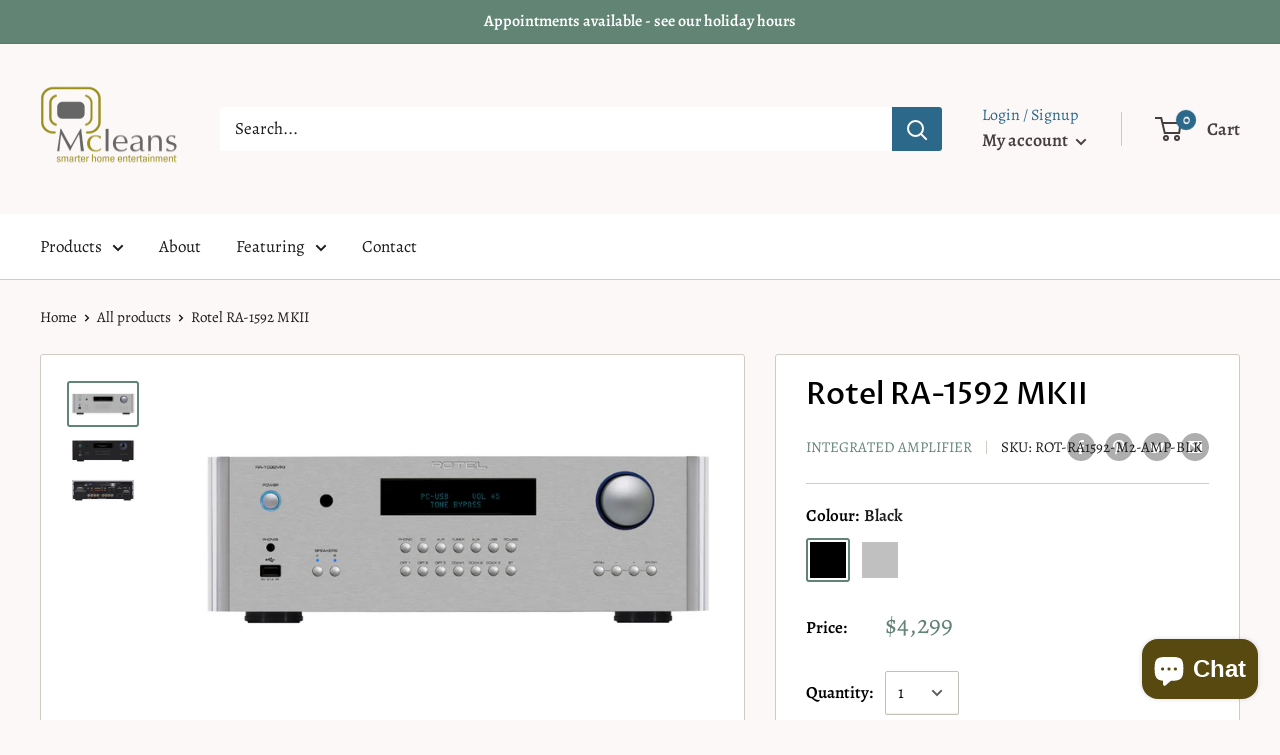

--- FILE ---
content_type: text/javascript
request_url: https://www.mcleans.info/cdn/shop/t/2/assets/custom.js?v=90373254691674712701594335744
body_size: -632
content:
//# sourceMappingURL=/cdn/shop/t/2/assets/custom.js.map?v=90373254691674712701594335744
